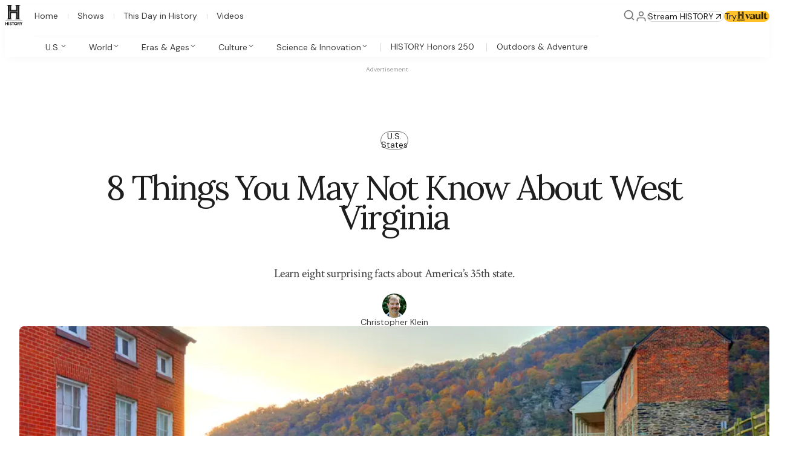

--- FILE ---
content_type: text/css; charset=utf-8
request_url: https://www.history.com/_next/static/css/c78bf46c0ca74508.css?dpl=dpl_GVoaS4DsLxMudQrbhpDRf9tgkJrS
body_size: -393
content:
.vnulel0{-webkit-border-after:1px solid;border-block-end:1px solid;border-color:#D9D9D9;-webkit-padding-after:16px;padding-block-end:16px}.vnulel1{text-align:center}@media screen and (min-width:834px){.vnulel1{text-align:start}}@media screen and (min-width:1280px){.vnulel1{text-align:start}}